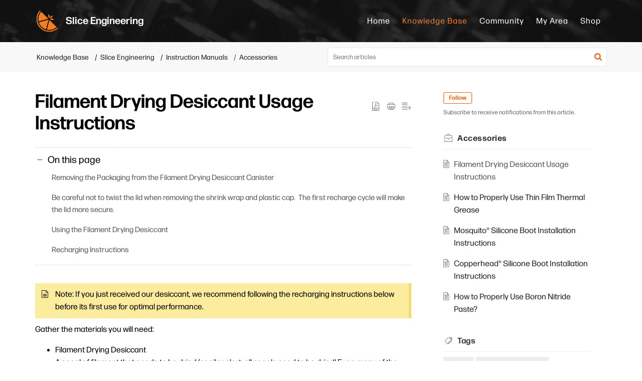

--- FILE ---
content_type: text/html;charset=UTF-8
request_url: https://support.sliceengineering.com/portal/en/kb/articles/filament-drying-desiccant-usage-instructions
body_size: 11096
content:

<!DOCTYPE html>
<html id="portal_html" lang=en><head>                  
<meta http-equiv="X-UA-Compatible" content="IE=edge" /><meta name="viewport" content="width=device-width, initial-scale=1" /><meta http-equiv="Cache-Control" content="no-cache, no-store, must-revalidate" /><meta http-equiv="Pragma" content="no-cache" />
<title>Filament Drying Desiccant Usage Instructions</title>
 
<meta  name="description" content="Filament Drying Desiccant Usage Instructions"/>
<meta  name="keywords" content="desiccant, usage instructions, filament, drying"/>
<meta  name="twitter:card" content="summary"/>
 
<link rel="canonical" href="https://support.sliceengineering.com/portal/en/kb/articles/filament-drying-desiccant-usage-instructions"/> 
<meta property="og:title" content="Filament Drying Desiccant Usage Instructions" />
<meta property="og:site_name" content="Slice Engineering" />
<meta property="og:description" content="Note: If you just received our desiccant, we recommend following the recharging instructions below before its first use for optimal performance. Gather the materials you will need: Filament Drying Desiccant A spool of filament that needs to be dried ..." />
<meta property="og:type" content="article" />
<meta property="og:locale" content="en" />
<meta property="og:url" content="https://support.sliceengineering.com/portal/en/kb/articles/filament-drying-desiccant-usage-instructions" />
 
<link  rel="alternate" hreflang="en" href="https://support.sliceengineering.com/portal/en/kb/articles/filament-drying-desiccant-usage-instructions"/>
<link  rel="alternate" hreflang="x-default" href="https://support.sliceengineering.com/portal/en/kb/articles/filament-drying-desiccant-usage-instructions"/>
 
<link rel="preconnect" href="//static.zohocdn.com"><script nonce="99a7441609c1336b900d6340dceccdbe">var PortalInfo = JSON.parse("{\x22csp\x22:{\x22scriptSrcNonce\x22:\x2299a7441609c1336b900d6340dceccdbe\x22},\x22agentsLoginPageURL\x22:\x22\x22,\x22isJWTEnabled\x22:false,\x22endUsersLoginPageURL\x22:\x22\x22,\x22profileStatus\x22:null,\x22i18NLangFile\x22:\x22en_US\x22,\x22isHCDomainForInlineImageEnabled\x22:false,\x22isNewCaptchaEnabled\x22:true,\x22nimbusEditorUrl\x22:\x22static.zohocdn.com\/zoho\-desk\-editor\x22,\x22isSEOClientRenderingEnabled\x22:false,\x22isEmbedChatButtonEnabled\x22:false,\x22agentSigninIframeURL\x22:\x22https:\/\/support.sliceengineering.com\/support\/sliceengineering\/ShowHomePage.do\x22,\x22isTicketExportEnabled\x22:true,\x22isRemoteAuthEnabled\x22:false,\x22isAttachmentFileTypeRestrictionEnabled\x22:true,\x22isTicketsViewCountEnabled\x22:false,\x22isCDNCustomScriptEnabled\x22:false,\x22helpCenterInfo\x22:{\x22tabs\x22:[{\x22isDefault\x22:true,\x22displayName\x22:\x22Home\x22,\x22name\x22:\x22Home\x22,\x22isVisible\x22:true},{\x22isDefault\x22:false,\x22displayName\x22:\x22MyRequests\x22,\x22name\x22:\x22Cases\x22,\x22isVisible\x22:true},{\x22isDefault\x22:false,\x22displayName\x22:\x22SubmitRequest\x22,\x22name\x22:\x22SubmitRequest\x22,\x22isVisible\x22:true},{\x22isDefault\x22:false,\x22displayName\x22:\x22HelpCenter\x22,\x22name\x22:\x22Solutions\x22,\x22isVisible\x22:true},{\x22isDefault\x22:false,\x22displayName\x22:\x22Community\x22,\x22name\x22:\x22Community\x22,\x22isVisible\x22:true}],\x22logoLinkBackUrl\x22:\x22\x22,\x22departmentIds\x22:[\x22463608000000006907\x22],\x22locale\x22:\x22en\x22,\x22isOIDCEnabled\x22:false,\x22orgId\x22:\x22703626762\x22,\x22CustomizationDetails\x22:{\x22footerHtml\x22:\x22\/portal\/hccustomize\/edbsn3f9b8c029b437ca2430f49dc26feec6352899903b5b059dc94e8ef00ac7ae54a180cd65c22536cdfd9b4062a3dc40c8b\/footer.html\x22,\x22headerHtml\x22:\x22\/portal\/hccustomize\/edbsn3f9b8c029b437ca2430f49dc26feec6352899903b5b059dc94e8ef00ac7ae54a180cd65c22536cdfd9b4062a3dc40c8b\/header.html\x22,\x22css\x22:\x22\/portal\/hccustomize\/edbsn3f9b8c029b437ca2430f49dc26feec6352899903b5b059dc94e8ef00ac7ae54a180cd65c22536cdfd9b4062a3dc40c8b\/stylesheet.css\x22,\x22customThemeId\x22:\x22463608000098514005\x22,\x22color\x22:{\x22menuBar\x22:{\x22border\x22:{\x22hex\x22:\x22#F57F20\x22,\x22opacity\x22:null},\x22normalMenu\x22:{\x22hex\x22:\x22#ffffff\x22,\x22opacity\x22:null},\x22selectedMenu\x22:{\x22hex\x22:\x22#F57F20\x22,\x22opacity\x22:null},\x22hoverMenuText\x22:null,\x22selectedMenuText\x22:null,\x22hoverMenu\x22:{\x22hex\x22:\x22#F57F20\x22,\x22opacity\x22:null},\x22normalMenuText\x22:null},\x22buttons\x22:{\x22secondary\x22:{\x22hex\x22:\x22#f9f9f9\x22,\x22opacity\x22:null},\x22primaryText\x22:{\x22hex\x22:\x22#ffffff\x22,\x22opacity\x22:null},\x22primary\x22:{\x22hex\x22:\x22#F57F20\x22,\x22opacity\x22:null},\x22secondaryText\x22:{\x22hex\x22:\x22#222222\x22,\x22opacity\x22:null}},\x22tab\x22:{\x22background\x22:{\x22hex\x22:\x22#222222\x22,\x22opacity\x22:null},\x22opacity\x22:\x220.45\x22},\x22footer\x22:{\x22background\x22:{\x22hex\x22:\x22#222222\x22,\x22opacity\x22:null},\x22link\x22:{\x22hex\x22:\x22#ffffff\x22,\x22opacity\x22:null},\x22text\x22:{\x22hex\x22:\x22#ffffff\x22,\x22opacity\x22:null},\x22linkHover\x22:{\x22hex\x22:\x22#ffffff\x22,\x22opacity\x22:null}},\x22breadCrumb\x22:{\x22background\x22:{\x22hex\x22:\x22#f8f8f8\x22,\x22opacity\x22:null},\x22text\x22:{\x22hex\x22:\x22#222222\x22,\x22opacity\x22:null},\x22hoverText\x22:{\x22hex\x22:\x22#F57F20\x22,\x22opacity\x22:null}},\x22link\x22:{\x22normalText\x22:{\x22hex\x22:\x22#222222\x22,\x22opacity\x22:null},\x22selectedText\x22:null,\x22primaryText\x22:null,\x22primaryHoverText\x22:null,\x22primarySelectedText\x22:null,\x22hoverText\x22:{\x22hex\x22:\x22#545859\x22,\x22opacity\x22:null},\x22secondaryText\x22:null,\x22secondaryHoverText\x22:null},\x22header\x22:{\x22background\x22:{\x22image\x22:{\x22fileName\x22:\x22KB\-background (1) (1).jpg\x22,\x22imageURL\x22:\x22https:\/\/desk.zoho.com\/portal\/api\/customThemes\/463608000098514005\/images\/851066000000706511?portalId=edbsn3f9b8c029b437ca2430f49dc26feec63a5afa73b50c05bb628b22a8594b9d13f\x22,\x22imageDataURI\x22:null,\x22id\x22:\x22851066000000706511\x22},\x22color\x22:{\x22hex\x22:\x22#888888\x22,\x22opacity\x22:null},\x22endColor\x22:null,\x22enabled\x22:[\x22image\x22],\x22startColor\x22:null},\x22backgroundImage\x22:null,\x22text\x22:{\x22hex\x22:\x22#ffffff\x22,\x22opacity\x22:null},\x22backgroundEnd\x22:null,\x22textHover\x22:null,\x22backgroundStart\x22:null},\x22body\x22:{\x22middleContainer\x22:null,\x22background\x22:{\x22hex\x22:\x22#ffffff\x22,\x22opacity\x22:null}}},\x22themeVersionID\x22:\x22v1176819818627\x22,\x22name\x22:\x22Elegant\x22,\x22font\x22:null},\x22isMultiLayoutEnabled\x22:false,\x22isZohoOneEnabled\x22:false,\x22portalName\x22:\x22sliceengineering\x22,\x22baseDomain\x22:\x22https:\/\/desk.zoho.com\x22,\x22portalId\x22:\x22edbsn3f9b8c029b437ca2430f49dc26feec63a5afa73b50c05bb628b22a8594b9d13f\x22,\x22KB\x22:{\x22comments\x22:{\x22uuid\x22:\x2204bd5201\-54d3\-4dc4\-9313\-6b035cbef660\x22}},\x22id\x22:\x22463608000000130047\x22,\x22isSMSAuthEnabled\x22:false,\x22preferences\x22:{\x22isKBWatchListEnabled\x22:true,\x22isAccountTicketViewable\x22:false,\x22isArticleUpdatedTimeVisible\x22:true,\x22isMultiLayoutGridViewEnabled\x22:true,\x22articleFeedbackFormOnDislike\x22:\x22show\x22,\x22isSEONoIndexNoFollowSetAcrossAllPages\x22:false,\x22isSignUpFormCustomized\x22:false,\x22tocPosition\x22:\x22top\x22,\x22showFeedbackFormOnDislike\x22:true,\x22isTicketViewsEnabled\x22:true,\x22isCustomStatusFilterEnabled\x22:false,\x22isArticleAuthorInfoVisible\x22:false,\x22isSelfSignUp\x22:true,\x22isImageWaitEnabled\x22:true,\x22isKBEndUsersCommentEnabled\x22:false,\x22isCommunityEnabled\x22:true,\x22isKBModerationEnabled\x22:true,\x22isTocEnabled\x22:true,\x22isClientDebuggingEnabled\x22:false,\x22isPayloadEncryptionEnabled\x22:false,\x22guestUserAccessRestriction\x22:{\x22submitTicket\x22:false},\x22signupFormLayout\x22:\x22STATIC_FORM\x22,\x22isUserDeletionEnabled\x22:true,\x22isSEOSetAcrossAllPages\x22:false,\x22isHelpCenterPublic\x22:true,\x22searchScope\x22:\x22section\x22,\x22isKBCommentAttachmentsEnabled\x22:true,\x22isCommunityAtMentionEnabled\x22:true,\x22imageWaitingTime\x22:\x221000\x22,\x22isMultilingualEnabled\x22:false,\x22communityLandingPage\x22:\x22allcategory\x22,\x22isKBEnabled\x22:true,\x22isSecondaryContactsEnabled\x22:false,\x22isKBCommentsRecycleBinEnabled\x22:true,\x22isOnHoldEnabled\x22:true,\x22isContactAccountMultiMappingEnabled\x22:false,\x22isOTPBasedAuthenticationEnabled\x22:false,\x22isGamificationEnabled\x22:false,\x22isTagsEnabled\x22:true},\x22activeLocales\x22:[{\x22i18nLocaleName\x22:\x22English\x22,\x22name\x22:\x22Slice Engineering\x22,\x22locale\x22:\x22en\x22,\x22type\x22:\x22DEFAULT\x22,\x22status\x22:\x22ACCESIBLE_IN_HELPCENTER\x22}],\x22url\x22:\x22https:\/\/support.sliceengineering.com\/portal\/\x22,\x22logoUrl\x22:\x22https:\/\/support.sliceengineering.com\/portal\/api\/publicImages\/463608000000136227?portalId=edbsn3f9b8c029b437ca2430f49dc26feec63a5afa73b50c05bb628b22a8594b9d13f\x22,\x22accountId\x22:\x2210017511855\x22,\x22locales\x22:[{\x22localeCode\x22:\x22en\x22,\x22name\x22:\x22English (United States)\x22}],\x22isDefault\x22:true,\x22name\x22:\x22Slice Engineering\x22,\x22favIconUrl\x22:\x22https:\/\/support.sliceengineering.com\/portal\/api\/publicImages\/463608000000136085?portalId=edbsn3f9b8c029b437ca2430f49dc26feec63a5afa73b50c05bb628b22a8594b9d13f\x22,\x22primaryLocale\x22:\x22en\x22},\x22hcUsersSignInIframeURL\x22:\x22https:\/\/accounts.zohoportal.com\/accounts\/signin?_sh=false\x26client_portal=true\x26servicename=ZohoSupport\x22,\x22showAgentLoginInHC\x22:false,\x22zAppsFrameUrl\x22:\x22{{uuId}}.zappsusercontent.com\x22,\x22isCPSamlEnabled\x22:false,\x22zuid\x22:\x22\x22,\x22customScript\x22:null,\x22iamDomainOfHC\x22:\x22https:\/\/accounts.zohoportal.com\x22,\x22gtmId\x22:null,\x22attachmentControl\x22:{\x22type\x22:\x22FULL_PERMISSION\x22},\x22cssforMobileOTP\x22:\x22\/portal\/css\/hc_new_signin.css\x22,\x22csrf_token\x22:\x22aa4551cc\-b2b4\-4c93\-b60a\-500a7b918511\x22,\x22nimbusThemeUrl\x22:\x22static.zohocdn.com\/helpcenter\/elegant\x22,\x22sandboxDomain\x22:\x22deskportal.zoho.com\x22,\x22isTicketIdRedirectionEnabled\x22:true,\x22hcUsersSignUpRegisterScriptURL\x22:\x22\x22,\x22isSigninUsingZohoEnabled\x22:false,\x22pageSenseTrackingScript\x22:null,\x22isBotRequest\x22:true,\x22isGoalAnalyticsEnabled\x22:false,\x22moduleInfoMap\x22:{\x22Products\x22:{\x22changed_module_sanitized\x22:\x22products\x22,\x22changed_i18n_module\x22:\x22Products\x22,\x22changed_module\x22:\x22Products\x22,\x22changed_module_apikey\x22:\x22products\x22,\x22changed_i18n_plural_module\x22:\x22Products\x22,\x22changed_sing_module\x22:\x22Product\x22,\x22changed_plural_module\x22:\x22Products\x22,\x22changed_i18n_sing_module\x22:\x22Product\x22},\x22Solutions\x22:{\x22changed_module_sanitized\x22:\x22knowledge\-base\x22,\x22changed_i18n_module\x22:\x22Knowledge Base\x22,\x22changed_module\x22:\x22Knowledge Base\x22,\x22changed_module_apikey\x22:\x22kbCategory\x22,\x22changed_i18n_plural_module\x22:\x22Articles\x22,\x22changed_sing_module\x22:\x22Article\x22,\x22changed_plural_module\x22:\x22Articles\x22,\x22changed_i18n_sing_module\x22:\x22Article\x22},\x22Contacts\x22:{\x22changed_module_sanitized\x22:\x22contacts\x22,\x22changed_i18n_module\x22:\x22Contacts\x22,\x22changed_module\x22:\x22Contacts\x22,\x22changed_module_apikey\x22:\x22contacts\x22,\x22changed_i18n_plural_module\x22:\x22Contacts\x22,\x22changed_sing_module\x22:\x22Contact\x22,\x22changed_plural_module\x22:\x22Contacts\x22,\x22changed_i18n_sing_module\x22:\x22Contact\x22},\x22Customers\x22:{\x22changed_module_sanitized\x22:\x22customers\x22,\x22changed_i18n_module\x22:\x22Customers\x22,\x22changed_module\x22:\x22Customers\x22,\x22changed_module_apikey\x22:\x22customers\x22,\x22changed_i18n_plural_module\x22:\x22Customers\x22,\x22changed_sing_module\x22:\x22Customer\x22,\x22changed_plural_module\x22:\x22Customers\x22,\x22changed_i18n_sing_module\x22:\x22Customer\x22},\x22Cases\x22:{\x22changed_module_sanitized\x22:\x22tickets\x22,\x22changed_i18n_module\x22:\x22Tickets\x22,\x22changed_module\x22:\x22Tickets\x22,\x22changed_module_apikey\x22:\x22tickets\x22,\x22changed_i18n_plural_module\x22:\x22Tickets\x22,\x22changed_sing_module\x22:\x22Ticket\x22,\x22changed_plural_module\x22:\x22Tickets\x22,\x22changed_i18n_sing_module\x22:\x22Ticket\x22},\x22Accounts\x22:{\x22changed_module_sanitized\x22:\x22accounts\x22,\x22changed_i18n_module\x22:\x22Accounts\x22,\x22changed_module\x22:\x22Accounts\x22,\x22changed_module_apikey\x22:\x22accounts\x22,\x22changed_i18n_plural_module\x22:\x22Accounts\x22,\x22changed_sing_module\x22:\x22Account\x22,\x22changed_plural_module\x22:\x22Accounts\x22,\x22changed_i18n_sing_module\x22:\x22Account\x22},\x22Community\x22:{\x22changed_module_sanitized\x22:\x22community\x22,\x22changed_i18n_module\x22:\x22Community\x22,\x22changed_module\x22:\x22Community\x22,\x22changed_module_apikey\x22:\x22community\x22,\x22changed_i18n_plural_module\x22:\x22Community\x22,\x22changed_sing_module\x22:\x22Community\x22,\x22changed_plural_module\x22:\x22Community\x22,\x22changed_i18n_sing_module\x22:\x22Community\x22}},\x22helpCentreIamDomain\x22:\x22https:\/\/accounts.zohoportal.com\x22,\x22hcUsersForgotPwdIframeURL\x22:\x22https:\/\/accounts.zohoportal.com\/accounts\/password\/forgot?_sh=false\x26_embed=true\x26client_portal=true\x26servicename=ZohoSupport\x26_hn=true\x22,\x22isNewAPIForKB\x22:true,\x22isCustomerHappinessEnabled\x22:true,\x22editorVersion\x22:\x225.3.9\x22,\x22agentForgotPwdURL\x22:\x22https:\/\/accounts.zoho.com\/password?servicename=ZohoSupport\x26serviceurl=%2Fsupport%2Fsliceengineering\x26service_language=en\x22,\x22editorUrl\x22:\x22https:\/\/static.zohocdn.com\/zoho\-desk\-editor\/EV5.3.9\/js\/ZohoDeskEditor.js\x22,\x22serviceName\x22:\x22ZohoSupport\x22,\x22isFolderPermalinkEnabled\x22:false,\x22userId\x22:\x22\x22,\x22accountsUrls\x22:{\x22forgotPasswordIframeUrl\x22:\x22https:\/\/support.sliceengineering.com\/accounts\/p\/10017511855\/password?servicename=ZohoSupport\x22,\x22logoutUrl\x22:\x22https:\/\/support.sliceengineering.com\/accounts\/p\/10017511855\/logout?servicename=ZohoSupport\x22,\x22signInIframeUrl\x22:\x22https:\/\/support.sliceengineering.com\/accounts\/p\/10017511855\/signin?servicename=ZohoSupport\x22,\x22reloginUrl\x22:\x22https:\/\/support.sliceengineering.com\/accounts\/p\/10017511855\/account\/v1\/relogin?servicename=ZohoSupport\x22},\x22defaultDepId\x22:\x22463608000000006907\x22,\x22isFederatedLoginEnabled\x22:false,\x22isFreePlan\x22:false,\x22agentInterfaceIamDomain\x22:\x22https:\/\/accounts.zoho.com\x22}")

function inIframe(){try{return window.self!==window.top}catch(n){return!0}}var loadingInIframe=inIframe()
try{if(loadingInIframe){var parentWindow=window.parent||{},portalPortalInfo=parentWindow.PortalInfo||{},parentHelpcenterInfo=portalPortalInfo.helpCenterInfo||{},parentPortalUrl=parentHelpcenterInfo.url,helpCenterInfo=PortalInfo.helpCenterInfo||{}
if(helpCenterInfo.url==parentPortalUrl){var hcCustomizationTemp=void 0===parentWindow.hcCustomization?!1:parentWindow.hcCustomization
!hcCustomizationTemp&&window.parent.location.reload()}}}catch(e){console.log("Couldn't access parent page")};
var deploymentType = "US";
var isPortalMarketPlaceEnabled = "false";
var cdnDomain = {
portalJs : "//static.zohocdn.com\/helpcenter\/elegant/",
portalCss : "//static.zohocdn.com\/helpcenter\/elegant/",
portalImages : "//static.zohocdn.com\/helpcenter\/elegant/",
portalFonts : "//static.zohocdn.com\/helpcenter\/elegant/"
}
var awsDomain={
portalJs : "//static.zohocdn.com\/helpcenter\/elegant/",
portalCss : "//static.zohocdn.com\/helpcenter\/elegant/",
portalImages : "//static.zohocdn.com\/helpcenter\/elegant/",
portalFonts : "//static.zohocdn.com\/helpcenter\/elegant/"
}
PortalInfo [ "nimbusCDNFingerprints" ] = {"header.js":"header.ca3c6d096e11d4d2ba54_.js","ZFramework.js":"ZFramework.9f407154b37b8a411ef0.js","ticketIconContent.js":"ticketIconContent.ef132fd7d5b0d1a64650_.js","articles.js":"articles.c9b52e149c2ad9ec7b79_.js","attachmentIconContent.js":"attachmentIconContent.c737c2175513ddd0820c_.js","clonerepo.js":"clonerepo.c3ffb6623bc79276dfc4.js","community.js":"community.407d7d8991d8b9c8491a_.js","modalwidget.js":"modalwidget.6024b56a67672230eafe_.js","editorInit.js":"editorInit.415eecb748747862d473.js","d3.js":"d3.30021d67a0d610173d29.js","react.js":"react.vendor.0a48cd3eb89bbe20219a_.js","widget.js":"widget.303a67741b0eaab58888_.js","mpwidget.js":"mpwidget.662e2a8c5c429f9414dd_.js","article.js":"article.9fe18dae81fe480ba6fb_.js","widgets.js":"widgets.4d07e33ea5e76826ca65_.js","main.js":"main.1e7c3f9987e84c28ba4e_.js","topics.js":"topics.3082fcedccf4f3236af2_.js","contributors.js":"contributors.292ae2405ee6cc18d1cc_.js","profile.js":"profile.9952fdf51bffc0c9bfb6_.js","ticket.js":"ticket.06f7f3e98fa5fe1287d2_.js","vendor.js":"vendor.f20cc32b8fe1c0809966_.js","mpextensionconfig.js":"mpextensionconfig.fd2140e306ff58c975cc_.js","iconContent.js":"iconContent.65dff2bee907943bfb45_.js","search.js":"search.3ded971ab6d5d74a4f7c_.js","runtime~main.js":"runtime~main.92372eb662db196e8996_.js","runtime~widget.js":"runtime~widget.53d0b20aaaad4847e037_.js","authorizationPage.js":"authorizationPage.f0c8e1f5339d987dd56c_.js","module.js":"module.6368a43407a573456a80_.js","ZohoCharts.min.js":"ZohoCharts.min.cabace3b2b984aceae99.js"};
PortalInfo [ "nimbusCDNFingerprintsCSS" ] = {"community.css":"community.407d7d8991d8b9c8491a_.css","main.css":"main.1e7c3f9987e84c28ba4e_.css","zohohckbarticlenotes.css":"zohohckbarticlenotes.95444bc1534bf935b6ce.css","search.css":"search.3ded971ab6d5d74a4f7c_.css","modalwidget.css":"modalwidget.6024b56a67672230eafe_.css","articles.css":"articles.c9b52e149c2ad9ec7b79_.css","mpwidget.css":"mpwidget.662e2a8c5c429f9414dd_.css","mpextensionconfig.css":"mpextensionconfig.fd2140e306ff58c975cc_.css","ZohoDeskEditorTools.min.css":"ZohoDeskEditorTools.min.a43e16bb8cb7999b5c85.css","header.css":"header.ca3c6d096e11d4d2ba54_.css","print.css":"print.41d57b1966089ba45581.css","ZohoDeskEditor.min.css":"ZohoDeskEditor.min.2045c6d4332a50bafdcd.css","module.css":"module.6368a43407a573456a80_.css","widgets.css":"widgets.4d07e33ea5e76826ca65_.css","article.css":"article.9fe18dae81fe480ba6fb_.css","authorizationPage.css":"authorizationPage.f0c8e1f5339d987dd56c_.css","topics.css":"topics.3082fcedccf4f3236af2_.css","showoriginal.css":"showoriginal.8571cb917871b37fa779.css","profile.css":"profile.9952fdf51bffc0c9bfb6_.css","ticket.css":"ticket.06f7f3e98fa5fe1287d2_.css","kbeditorinner.css":"kbeditorinner.1f46b7046d71339b0596.css","hc_authentication.css":"hc_authentication.e23fe04c5ccef9ac9f15.css","contributors.css":"contributors.292ae2405ee6cc18d1cc_.css"} || {};
Object.assign ( PortalInfo [ "nimbusCDNFingerprints" ] || {}, {"header.js":"header.ca3c6d096e11d4d2ba54_.js","ZFramework.js":"ZFramework.9f407154b37b8a411ef0.js","ticketIconContent.js":"ticketIconContent.ef132fd7d5b0d1a64650_.js","articles.js":"articles.c9b52e149c2ad9ec7b79_.js","attachmentIconContent.js":"attachmentIconContent.c737c2175513ddd0820c_.js","clonerepo.js":"clonerepo.c3ffb6623bc79276dfc4.js","community.js":"community.407d7d8991d8b9c8491a_.js","modalwidget.js":"modalwidget.6024b56a67672230eafe_.js","editorInit.js":"editorInit.415eecb748747862d473.js","d3.js":"d3.30021d67a0d610173d29.js","react.js":"react.vendor.0a48cd3eb89bbe20219a_.js","widget.js":"widget.303a67741b0eaab58888_.js","mpwidget.js":"mpwidget.662e2a8c5c429f9414dd_.js","article.js":"article.9fe18dae81fe480ba6fb_.js","widgets.js":"widgets.4d07e33ea5e76826ca65_.js","main.js":"main.1e7c3f9987e84c28ba4e_.js","topics.js":"topics.3082fcedccf4f3236af2_.js","contributors.js":"contributors.292ae2405ee6cc18d1cc_.js","profile.js":"profile.9952fdf51bffc0c9bfb6_.js","ticket.js":"ticket.06f7f3e98fa5fe1287d2_.js","vendor.js":"vendor.f20cc32b8fe1c0809966_.js","mpextensionconfig.js":"mpextensionconfig.fd2140e306ff58c975cc_.js","iconContent.js":"iconContent.65dff2bee907943bfb45_.js","search.js":"search.3ded971ab6d5d74a4f7c_.js","runtime~main.js":"runtime~main.92372eb662db196e8996_.js","runtime~widget.js":"runtime~widget.53d0b20aaaad4847e037_.js","authorizationPage.js":"authorizationPage.f0c8e1f5339d987dd56c_.js","module.js":"module.6368a43407a573456a80_.js","ZohoCharts.min.js":"ZohoCharts.min.cabace3b2b984aceae99.js"} );
window.isAWSEnabled = false;
/* 			window.addCDNExpireCookie=function(){if("undefined"==typeof navigator||navigator.onLine){var n=new Date,t=new Date(n);t.setDate(n.getDate()+1),document.cookie="aws_cdn_failed=1;expires="+t.toGMTString()}},
window.isAWSCDNUrl=function(n,t){var i=window.awsDomain[t];return!(!i||-1===n.indexOf(i))},
window.onNotifyError=function(n,t){if(isAWSCDNUrl(n,t)){addCDNExpireCookie();location.reload(!0)}},
window.isAWSCDNFailed=function(){var n=document.cookie.match("aws_cdn_failed=(.*?)(;|$)");return!!n&&"1"===unescape(n[1])},
*/			window.getStaticDomain=function(){var n=cdnDomain;return window.staticDomain?Object.assign?Object.assign({},window.staticDomain,n):Object.keys(n).reduce(function(t,i){return t[i]=n[i],t},window.staticDomain):n},
window.makeRequest=function(n,t){return new Promise(function(i,e){var o=new XMLHttpRequest;o.open(n,t),o.onload=function(){this.status>=200&&this.status<300?i(o.response):e({status:this.status,statusText:o.statusText})},o.send()})},
window.staticDomain=getStaticDomain();

if(!window.Promise){var setTimeoutFunc=setTimeout;function noop(){}function bind(e,n){return function(){e.apply(n,arguments)}}function handle(e,n){for(;3===e._state;)e=e._value;0!==e._state?(e._handled=!0,Promise._immediateFn(function(){var t=1===e._state?n.onFulfilled:n.onRejected;if(null!==t){var o;try{o=t(e._value)}catch(e){return void reject(n.promise,e)}resolve(n.promise,o)}else(1===e._state?resolve:reject)(n.promise,e._value)})):e._deferreds.push(n)}function resolve(e,n){try{if(n===e)throw new TypeError("A promise cannot be resolved with itself.");if(n&&("object"==typeof n||"function"==typeof n)){var t=n.then;if(n instanceof Promise)return e._state=3,e._value=n,void finale(e);if("function"==typeof t)return void doResolve(bind(t,n),e)}e._state=1,e._value=n,finale(e)}catch(n){reject(e,n)}}function reject(e,n){e._state=2,e._value=n,finale(e)}function finale(e){2===e._state&&0===e._deferreds.length&&Promise._immediateFn(function(){e._handled||Promise._unhandledRejectionFn(e._value)});for(var n=0,t=e._deferreds.length;n<t;n++)handle(e,e._deferreds[n]);e._deferreds=null}function Handler(e,n,t){this.onFulfilled="function"==typeof e?e:null,this.onRejected="function"==typeof n?n:null,this.promise=t}function doResolve(e,n){var t=!1;try{e(function(e){t||(t=!0,resolve(n,e))},function(e){t||(t=!0,reject(n,e))})}catch(e){if(t)return;t=!0,reject(n,e)}}window.Promise=function e(n){if(!(this instanceof e))throw new TypeError("Promises must be constructed via new");if("function"!=typeof n)throw new TypeError("not a function");this._state=0,this._handled=!1,this._value=void 0,this._deferreds=[],doResolve(n,this)};var _proto=Promise.prototype;_proto.catch=function(e){return this.then(null,e)},_proto.then=function(e,n){var t=new this.constructor(noop);return handle(this,new Handler(e,n,t)),t},Promise.all=function(e){return new Promise(function(n,t){if(!e||void 0===e.length)throw new TypeError("Promise.all accepts an array");var o=Array.prototype.slice.call(e);if(0===o.length)return n([]);var r=o.length;function i(e,s){try{if(s&&("object"==typeof s||"function"==typeof s)){var c=s.then;if("function"==typeof c)return void c.call(s,function(n){i(e,n)},t)}o[e]=s,0==--r&&n(o)}catch(e){t(e)}}for(var s=0;s<o.length;s++)i(s,o[s])})},Promise.resolve=function(e){return e&&"object"==typeof e&&e.constructor===Promise?e:new Promise(function(n){n(e)})},Promise.reject=function(e){return new Promise(function(n,t){t(e)})},Promise.race=function(e){return new Promise(function(n,t){for(var o=0,r=e.length;o<r;o++)e[o].then(n,t)})},Promise._immediateFn="function"==typeof setImmediate&&function(e){setImmediate(e)}||function(e){setTimeoutFunc(e,0)},Promise._unhandledRejectionFn=function(e){"undefined"!=typeof console&&console&&console.warn("Possible Unhandled Promise Rejection:",e)}}
var headerHtmlPromise, footerHtmlPromise;
var customizationObj= PortalInfo.helpCenterInfo.CustomizationDetails || {};
if(customizationObj.headerHtml){
headerHtmlPromise= makeRequest('GET',customizationObj.headerHtml)//No I18N
}
if(customizationObj.footerHtml){
footerHtmlPromise= makeRequest('GET',customizationObj.footerHtml)//No I18N
}</script><link href="https://support.sliceengineering.com/portal/api/publicImages/463608000000136085?portalId=edbsn3f9b8c029b437ca2430f49dc26feec63a5afa73b50c05bb628b22a8594b9d13f" TYPE='IMAGE/X-ICON' REL='SHORTCUT ICON'/>
<link rel="preload" href='https://support.sliceengineering.com/portal/api/publicImages/463608000000136227?portalId=edbsn3f9b8c029b437ca2430f49dc26feec63a5afa73b50c05bb628b22a8594b9d13f' as="image"/>
<link rel="stylesheet" type="text/css" integrity="sha384-s/2EYTg13V66KbkVookl40JFL8NHK4J7I0Lo6JMgiExPLi3ZYb/TdM0YwoBrk05D" crossorigin="anonymous" href="//static.zohocdn.com/helpcenter/elegant/css/main.1e7c3f9987e84c28ba4e_.css"></link>
<style id="customCss"></style>

<link id="customStyleSheet" href="/portal/hccustomize/edbsn3f9b8c029b437ca2430f49dc26feec6352899903b5b059dc94e8ef00ac7ae54a180cd65c22536cdfd9b4062a3dc40c8b/stylesheet.css" rel="stylesheet" type="text/css" />
<script type="text/javascript" nonce="99a7441609c1336b900d6340dceccdbe" integrity="sha384-Q7/Yr/2TO46oYNB3uQ4uE/TYh2fMoAH/aGCKNIqIGCptCr54FIJ0rBi1MCk83Ozp" crossorigin="anonymous"  src="//static.zohocdn.com/helpcenter/elegant/js/react.vendor.0a48cd3eb89bbe20219a_.js"></script>
<script type="text/javascript" nonce="99a7441609c1336b900d6340dceccdbe" integrity="sha384-1DxLCJkhWzfWVSR1dp8kzXcKq9VIvCfnPcqVIEn691xctG8IYLyyRp1uXsC7fHVp" crossorigin="anonymous" src="//static.zohocdn.com/helpcenter/elegant/js/vendor.f20cc32b8fe1c0809966_.js"></script>
<script type="text/javascript" nonce="99a7441609c1336b900d6340dceccdbe" integrity="sha384-+tXXEAdet3FE/5yjJyDrQ+wQPfNnGkSwNQXUmIzhyuYitdq2B1Eq47e4b0GoO79S" crossorigin="anonymous" src="//static.zohocdn.com/helpcenter/elegant/js/main.1e7c3f9987e84c28ba4e_.js"></script>
<script type="text/javascript" nonce="99a7441609c1336b900d6340dceccdbe" integrity="sha384-4RhTd3dcfyRRbiO21LOMz9gzB7AfnONJfeHorPlz3uqEuYp5DIkxz7AI2Ug6v9bH" crossorigin="anonymous" src="//static.zohocdn.com/helpcenter/elegant/js/runtime~main.92372eb662db196e8996_.js"></script>
<script type="text/javascript" nonce="99a7441609c1336b900d6340dceccdbe" integrity="sha384-DrvsVZb++OY91vzvYvTIUKDTs/nqJUHX0NumSwE0tPkpJH81ckmJo965dcCeVEyy" crossorigin="anonymous" src="//static.zohocdn.com/helpcenter/elegant/i18n/en_US.35d9c3e84fce4a1f80d9.js"></script></head><body class="body"><div id="container"/>
<h1>Filament Drying Desiccant Usage Instructions</h1>

<div id="seoBodyContent"><div><div><h1>Filament Drying Desiccant Usage Instructions</h1></div>
<div><span><div><div><span style="background-color: rgb(252, 237, 158); border-right: 5px solid rgb(242, 219, 104); margin: 10px 0px; position: relative; display: inline-block; padding: 10px 10px 10px 40px" class="KB_New_Editor_Highlights"><div><img src="https://static.zohocdn.com/zoho-desk-editor/static/images/file.png/" data-type="non-resize" style="position: absolute; left: 12px; top: 14px; width: 15px; max-width: 100%" data-image="contentStyle" alt="Notes"/></div><div>Note: If you just received our desiccant, we recommend following the recharging instructions below before its first use for optimal performance.</div></span></div></div><div>Gather the materials you will need:<br/></div><div><ol><li style="list-style-type: disc"><span style="">Filament Drying Desiccant</span><br/></li><li style="list-style-type: disc"><span style="">A spool of filament that needs to be dried (spoiler alert, all spools need to be dried! Even many of the ones you just took out of the packaging)</span><br/></li><li style="list-style-type: disc"><span style="">A storage container of some type, such as an airtight zip bag or a plastic container with a seal</span><br/></li><li style="list-style-type: disc">Humidity Indicator Card (optional)</li></ol><span style="" class="colour"><div style="" class="target_moving"><div style="" class="target_moving"><p style=""><span style="color: rgb(153, 153, 153)" class="colour"><br/></span></p><div style="color: rgb(153, 153, 153)" class="target_moving"><img style="padding: 0px; max-width: 100%; box-sizing: border-box; width: 352px; height: auto" src="https://support.sliceengineering.com/galleryDocuments/edbsn7b1aaa6b5f96dc2c42c4366061ebe320081a0eacaccad2ddf2ad196b289e0bfab58b5e66b396c1235a550a6f6b6a9857?inline=true" data-zdeskdocid="img_8147678937564182" class="docsimage" data-zdeskdocselectedclass="small" alt="Material"/></div><div style="color: rgb(153, 153, 153)" class="target_moving"><br/></div><div style="color: rgb(153, 153, 153)" class="target_moving"><img data-zdeskdocselectedclass="small" class="docsimage" data-zdeskdocid="img_4938028148223056" style="font-size: 15px; max-width: 100%; width: 352px; height: auto" src="https://support.sliceengineering.com/galleryDocuments/edbsnce65c11e9752b089631041b4bf7be02fe18d7ae4d93900e18b07e17ef526b507e502273808e868f28c92a425ecb0d388?inline=true"/></div><div style="color: rgb(153, 153, 153)"><b style="font-size: 16px; color: rgb(0, 0, 0)"><span style="font-size: 18px" class="size"><br/></span></b></div><p style=""><span style="color: rgb(153, 153, 153)" class="colour"><br/></span></p><h3 style="color: rgb(153, 153, 153)" class="toc_anchors" id="Removing_the_Packaging_from_the_Filament_Drying_Desiccant_Canister"><b style="font-size: 16px; color: rgb(0, 0, 0)"><span style="font-size: 18px" class="size">Removing the Packaging from the Filament Drying Desiccant Canister<br/></span></b></h3><h3 style="" class="toc_anchors"><span style="color: rgb(0, 0, 0)" class="colour"><span style="font-size: 18px" class="size"><div><span style="background-color: rgb(252, 177, 177); border-right: 5px solid rgb(252, 139, 139); margin: 10px 0px; position: relative; display: inline-block; padding: 10px 10px 10px 40px" class="KB_New_Editor_Highlights"><div><img src="https://static.zohocdn.com/zoho-desk-editor/static/images/caution.png/" data-type="non-resize" style="position: absolute; left: 12px; top: 14px; width: 15px" data-image="contentStyle" alt="Warning"/></div><div><span class="size" style="font-size: 13.33px">Be careful not to twist the lid when removing the shrink wrap and plastic cap.&nbsp; The first recharge cycle will make the lid more secure.</span></div></span></div></span></span></h3></div><span style="color: rgb(0, 0, 0)" class="colour"><span style="font-size: 16px" class="size"><div><span style="">1. Locate the canister</span> <br/></div><div><img src="https://support.sliceengineering.com/galleryDocuments/edbsn25be16315c85bd56c8716d6695cd9d8550208432f9a2101861d223c000f1a231a651a1121829b376bf4ad4174eb6e8a9?inline=true" data-zdeskdocid="img_3008966219031912" class="docsimage" data-zdeskdocselectedclass="small" style="padding: 0px; max-width: 100%; box-sizing: border-box; width: 341px; height: auto"/> <br/></div><div><br/></div><div><span style="">2. Find the perforation in the shrink wrap</span> <br/></div><div><span style=""><img src="https://support.sliceengineering.com/galleryDocuments/edbsna8846e11f28785c8d2e79fe19f52fbadfc30c8d4ccdad44c6b7a6e37b90382684837e944541beca66aee3141f5378e86?inline=true" style="padding: 0px; max-width: 100%; box-sizing: border-box; width: 351px; height: auto" data-zdeskdocid="img_0325395513203357" class="docsimage" data-zdeskdocselectedclass="small"/></span> <br/></div><div><br/></div><div><span style="">3. Remove the shrink wrap</span> <br/></div><div><span style=""><img src="https://support.sliceengineering.com/galleryDocuments/edbsn89aae833d23a70118a08dcfa62c9b72073eef3f2450f544b1f56800d6e6b72d26e0610c9dcda13ee8f2cf6f0dc10dd4f?inline=true" style="padding: 0px; max-width: 100%; box-sizing: border-box; width: 351px; height: auto" data-zdeskdocid="img_9534775241648747" class="docsimage" data-zdeskdocselectedclass="small"/></span> <br/></div><div>4. Remove the plastic cap by twisting it in a <b>clockwise </b>direction <br/></div><div><div class="target_moving"><img data-zdeskdocselectedclass="best" class="docsimage" data-zdeskdocid="img_7079740944789368" style="padding: 0px; max-width: 100%; box-sizing: border-box; width: 495px; height: auto" src="https://support.sliceengineering.com/galleryDocuments/edbsn2407acd4be6cc4f20ea8138729368030278843701c9f62cc4a6f72372ba1a2a96cf26c00c12786a58fa14503578afd7d?inline=true"/></div><div><br/></div></div><div><div><span class="KB_New_Editor_Highlights" style="background-color: rgb(255, 198, 151); border-right: 5px solid rgb(249, 180, 128); margin: 10px 0px; position: relative; display: inline-block; padding: 10px 10px 10px 40px"><div><img data-image="contentStyle" style="position: absolute; left: 12px; top: 14px; width: 15px; max-width: 100%" data-type="non-resize" src="https://img.zohostatic.com/zde/static/images/exclamation.png" alt="Alert"/></div><div><span style="font-size: 16px" class="size">Warning: twisting the plastic cap in the counter clockwise direction will remove the metal lid as well as the plastic cap. You risk spilling little desiccant spheres all over the place. Ask us how we know...</span> <br/></div></span></div></div></span></span></div></span><div class="target_moving"><div class="target_moving" style="float: left"><br/></div></div></div><h3 class="toc_anchors" id="Using_the_Filament_Drying_Desiccant"><b style="font-size: 15px"><span style="font-size: 18px" class="size">Using the Filament Drying Desiccant</span></b><br/></h3><div>1. Insert the canister into the center of a spool of filament <br/></div><div><img src="https://support.sliceengineering.com/galleryDocuments/edbsnae4159e11c9eb613dc8eb2a1ce04d6a35e0ebfd32a82b073cc3479b7c74a28f2d1cdd09cc789ae38733d5e904d9eabb4?inline=true" style="padding: 0px; max-width: 100%; box-sizing: border-box; width: 702px; height: auto" data-zdeskdocid="img_4288191586056882" class="docsimage" data-zdeskdocselectedclass="best"/> <br/></div><div>2. Store your filament in an airtight container such as a sealed zip bag or plastic container with a seal <br/></div><div><img src="https://support.sliceengineering.com/galleryDocuments/edbsn6523077a86affce3d458e3176a5aaaa0e4a9305a10565a62f806594de8777f54aa5262359f78096c87c537275fed909c?inline=true" style="padding: 0px; max-width: 100%; box-sizing: border-box; width: 337.5px; height: auto" data-zdeskdocid="img_8977960626005272" class="docsimage" data-zdeskdocselectedclass="small"/> <img src="https://support.sliceengineering.com/galleryDocuments/edbsn63edaab4e7da3900dae8ce85a03469f1af3d8cc30692646e2fab0ca96e34296b99f949351f2fcd506dedde696c5e2ae2?inline=true" style="padding: 0px; max-width: 100%; box-sizing: border-box; width: 337.5px; height: auto" data-zdeskdocid="img_4431128021244848" class="docsimage" data-zdeskdocselectedclass="small"/> <br/></div><div>3. Place a Humidity Indicator Card inside your airtight container.&nbsp;The indicator card acts as a hygrometer, displaying the relative humidity level of your storage environment.&nbsp;Using a humidity indicator card is simple and straightforward. If the bottom circle turns pink, it's an indication that you will need to recharge your desiccant soon. Once the middle circle turns pink, it's time to recharge. And if the top circle turns pink, it's a sign that your filament may be saturated with moisture and needs to be dried out before being stored again. Because the card indicates the relative humidity of the environment it is in, it will arrive with a certain humidity indicated due to storage and shipping. Please allow it to adjust to your environment.</div><div><span style="background-color: transparent" class="highlight"><span style="color: rgb(0, 0, 0)" class="colour"><span style="font-size: 11pt" class="size"><div><span class="KB_New_Editor_Highlights" style="background-color: rgb(252, 237, 158); border-right: 5px solid rgb(242, 219, 104); margin: 10px 0px; position: relative; display: inline-block; padding: 10px 10px 10px 40px"><div><img data-image="contentStyle" style="position: absolute; left: 12px; top: 14px; width: 15px; max-width: 100%" data-type="non-resize" src="https://img.zohostatic.com/zde/static/images/file.png" alt="Notes"/></div><div>&nbsp;Note: We only include a humidity indicator card when ordering desiccant in one of our canisters. If you're ordering our desiccant in bulk, a humidity indicator card will need to be purchased separately.&nbsp;</div></span></div></span></span></span></div><div><div><span class="KB_New_Editor_Highlights" style="background-color: rgb(193, 225, 244); border-right: 5px solid rgb(167, 212, 234); margin: 10px 0px; position: relative; display: inline-block; padding: 10px 10px 10px 40px"><div><img data-image="contentStyle" style="position: absolute; left: 12px; top: 14px; width: 15px; max-width: 100%" data-type="non-resize" src="https://img.zohostatic.com/zde/static/images/info.png" alt="Info"/></div><div>The Filament Drying Desiccant will reduce relative humidity (RH%) to almost 0 in an airtight container over the course of approximately 6-10 hours. Please see the <a href="https://www.sliceengineering.com/collections/accessories/products/filament-drying-desiccant" target="_blank" rel="noopener noreferrer">white paper on our website</a> for more details. <br/></div></span></div><div><div><span class="KB_New_Editor_Highlights" style="background-color: rgb(252, 177, 177); border-right: 5px solid rgb(252, 139, 139); margin: 10px 0px; position: relative; display: inline-block; padding: 10px 10px 10px 40px"><div><img data-image="contentStyle" style="position: absolute; left: 12px; top: 14px; width: 15px; max-width: 100%" data-type="non-resize" src="https://img.zohostatic.com/zde/static/images/caution.png" alt="Warning"/></div><div>Many inexpensive hygrometers will only detect as low as 20% RH. To ensure appropriate detection of relative humidity in a sealed chamber, consider purchasing a hygrometer with a low detection threshold.</div></span></div><h3 class="toc_anchors" id="Recharging_Instructions"><span style="">Recharging Instructions</span><br/></h3></div><div>Desiccants work by absorbing moisture in their surroundings. The Filament Drying Desiccant is super good at this job, but even it will get saturated with water molecules eventually. To recharge it, simply toss the whole canister into an oven at 250<span style="background-color: transparent" class="highlight"><span style="font-size: 11pt" class="size">°C or greater for 2 hours to remove the water. </span></span> <br/></div></div><div><br/></div></span><div>
</div>
<ul></ul>
<ul><li><h1>Related Articles</h1></li>
<li><a href="https://support.sliceengineering.com/portal/en/kb/articles/desiccant-activation-testing-white-paper" rel="noopener" target="_blank" ><h2>Desiccant Activation Testing White Paper</h2></a></li>
<li><a href="https://support.sliceengineering.com/portal/en/kb/articles/mosquito-installation-instructions" rel="noopener" target="_blank" ><h2>Mosquito® Installation Instructions</h2></a><div><span>Mosquito® Installation Instructions Mosquito Performance Advantages Swap nozzles with ease in 10 seconds with the Slice Engineering™ Mosquito all-metal hotend. The patented Mosquito design resists the torque of nozzle changes; no longer must you ...</span></div></li>
<li><a href="https://support.sliceengineering.com/portal/en/kb/articles/prusa-mini-upgrade-kit-installation-instructions" rel="noopener" target="_blank" ><h2>Prusa Mini Upgrade Kit Installation Instructions</h2></a><div><span>Prusa Mini Upgrade Kit Installation Instructions What You Need Prusa Mini Upgrade Kit - Copperhead® Copperhead Hot Block Copperhead Heat Break - P Mini Copperhead Silicone Boot GammaMaster® Nozzle - 0.4 mm Capricorn Premium PTFE Tube - 30.8 mm Boron ...</span></div></li>
<li><a href="https://support.sliceengineering.com/portal/en/kb/articles/elegoo-neptune-3-upgrade-kit-installation-instructions" rel="noopener" target="_blank" ><h2>Elegoo Neptune 3 Upgrade Kit Installation Instructions</h2></a><div><span>How to Install the Elegoo Neptune 3 Upgrade Kit Compatibility Elegoo Neptune 3 Pro Elegoo Neptune 3 Plus Elegoo Neptune 3 Max What You Need Elegoo Neptune 3 Upgrade Kit - Copperhead® Copperhead Hot Block Copperhead Heat Break - C-E Copperhead ...</span></div></li>
<li><a href="https://support.sliceengineering.com/portal/en/kb/articles/mako-bambulab-upgrade-kit-installation-instructions" rel="noopener" target="_blank" ><h2>Mako™ for Bambu Lab Upgrade Kit Installation Instructions</h2></a><div><span>How to Install the Mako™ for Bambu Lab Upgrade Kit Compatibility Bambu Lab P1P Bambu Lab P1S Bambu Lab X1 Bambu Lab X1C Bambu Lab X1E What You Need 2 mm Hex Key Mako For Bambu Lab Mako Hotend Mako Silicone Boot FIN Nozzle Heater Thermistor Heater ...</span></div></li>
</ul>
</div> 
<script nonce="99a7441609c1336b900d6340dceccdbe">renderApp && renderApp();</script>
</body></html>

--- FILE ---
content_type: text/css;charset=UTF-8
request_url: https://support.sliceengineering.com/portal/hccustomize/edbsn3f9b8c029b437ca2430f49dc26feec6352899903b5b059dc94e8ef00ac7ae54a180cd65c22536cdfd9b4062a3dc40c8b/stylesheet.css
body_size: 728
content:
    /*DJR Fonts*/                                  
@font-face {
  src: url('https://cdn.shopify.com/s/files/1/0252/5285/5880/files/FormaDJRVariable-VF_StarterPack.woff2?v=1675360207') format("woff2"),
       url('https://cdn.shopify.com/s/files/1/0252/5285/5880/files/FormaDJRVariable-VF_StarterPack.woff?v=1675360208') format("woff");
  font-family: 'FormaDJRVariable[StarterPack]';
  font-style: normal;
  font-weight: 400 700;
  font-display: swap;
}

@font-face {
  src: url('https://cdn.shopify.com/s/files/1/0252/5285/5880/files/FormaDJRVariable-Italic-VF_StarterPack.woff2?v=1675360207') format("woff2"),
       url('https://cdn.shopify.com/s/files/1/0252/5285/5880/files/FormaDJRVariable-Italic-VF_StarterPack.woff?=1675360208') format("woff");
  font-family: 'FormaDJRVariable[StarterPack]';
  font-style: italic;
  font-weight: 400 700;
  font-display: swap;
}


.html {
    font-family: "FormaDJRVariable[StarterPack]", sans-serif;
}
 


.zsiq_theme1 .siqico-chat:before {
    color: #222222 !important;
}

.zsiq_flt_rel {
box-shadow: 0px 4px 7px 0 rgba(0,0,0,.24);
}

body .zsiq_floatmain {
    z-index: 100 !important;}

.ticketDetail   .ticket_status{display:none}


a.title_color:link {color:#ffffff!important; }

.Header__tabs__link {
    color: inherit!important;
}

.KbDetailLtContainer__articleContent a{text-decoration: underline}

/*
.Button__footerBtn {
    background: #14a96d;
}
.commonStyle__zt3BrandBg {
    background-color: #14a96d;
}
.SearchContainer__downArrow {
    border-color: rgba(194, 225, 245, 0);
    border-top-color: #14a96d;
}
.Header__tabsTab.Header__active, .LoginDetail__signin.LoginDetail__active, .LoginDetail__signup.LoginDetail__active {
    color: #ffffff;
}


.Header__tabsTab:hover, .LoginDetail__signin:hover, .LoginDetail__signup:hover, .Header__tabsTab.Header__active, .LoginDetail__signin.LoginDetail__active, .LoginDetail__signup.LoginDetail__active {
    border-bottom-color: #ffffff;
}

.Header__tabs__link {
    color: #ffffff;
}

.commonStyle__zt3Brand {
    color: #14a96d;
}
*/

.KbDetailLtContainer__articleContent {
    overflow: hidden!important; 
}





--- FILE ---
content_type: text/plain;charset=UTF-8
request_url: https://support.sliceengineering.com/portal/hccustomize/edbsn3f9b8c029b437ca2430f49dc26feec6352899903b5b059dc94e8ef00ac7ae54a180cd65c22536cdfd9b4062a3dc40c8b/footer.html
body_size: 638
content:
<div class="Footer__footerCopyrigt">
    <div class="Footer__container2">
        
        <a href="mailto:info@sliceengineering.com" target="_blank" class="Footer__footerLink" rel="noopener noreferrer">info@sliceengineering.com</a>
        <span> | </span>
        <a href="https://www.sliceengineering.com/pages/termsofservice" target="_blank" class="Footer__footerLink" rel="noopener noreferrer">Terms &amp; Conditions</a>
        <span> | </span>
        <a href="https://www.sliceengineering.com/pages/privacy-policy" target="_blank" class="Footer__footerLink" rel="noopener noreferrer">${HelpDeskPrivacyLabel}</a>
    </div>
</div>


--- FILE ---
content_type: text/plain;charset=UTF-8
request_url: https://support.sliceengineering.com/portal/hccustomize/edbsn3f9b8c029b437ca2430f49dc26feec6352899903b5b059dc94e8ef00ac7ae54a180cd65c22536cdfd9b4062a3dc40c8b/header.html
body_size: 589
content:
<div class="Header__navbar" id="navBar">
    <div class="Header__container" id="navBarContainer">
        <div class="Header__logo">
                <a href="https://www.sliceengineering.com/">
                    <img src="${PortalLogo}">
                </a>
        </div>
        <div class="Header__name">
      <div class="Header__name">${CompanyName}</div>
      </div>

        <div class="Header__menuTab">
            <ul class="Header__menuList">
                <li class="Header__tabsTab" id="portal_tabHome">
                    ${Home}
                </li>
                <li class="Header__tabsTab" id="portal_tabSolutions">
                    ${KnowledgeBase}
                </li>
                <li class="Header__tabsTab" id="portal_tabCommunity">
                    ${Community}
                </li>
                <li class="Header__tabsTab" id="portal_tabCases">
                    ${MyRequests}
                </li>
               <li class="Header__tabsTab shop_tab" id="portal_tabShop">
                    <a href="https://www.sliceengineering.com/" target="_blank" class="Header__tabs__link" rel="noopener noreferrer">Shop</a>
                </li>
             
             </ul>
        </div>
        ${Search}
        <div class="Header__menuicon">
            <span class="Header__menuBoxMain" id="menuIconContainer">
                <span class="Header__menu" id="menuBox"></span>
            </span>
        </div>
        <div class="Header__clBoth"></div>
    </div>
</div>
<div id="headerContent" class="Header__searchSection">
    <div class="Header__container">
        <h1 class="Header__searchTitle"><font size="7">${WelcomeText}</font></h1>
      <h2 class="Header__description"><font size="5">${WelcomeDescription}</font></h2>
        ${SearchHome}
    </div>
</div>





